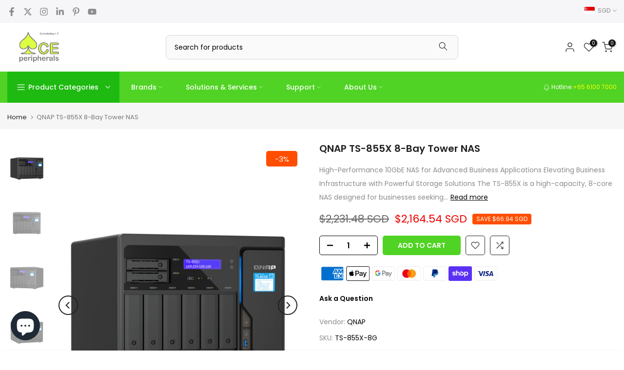

--- FILE ---
content_type: text/css
request_url: https://aceperipherals.com/cdn/shop/t/11/assets/custom.css?v=60990052703513369101696554271
body_size: -207
content:
#shopify-section-template--15984653140133__73ad2a26-cce9-4969-a1c3-53c9b2561a12 .t4s-banner-item,#shopify-section-template--15984653140133__ccb8413e-86fd-42ab-acae-6730846218b2 .t4s-banner-item,#shopify-section-template--15984653140133__ccb8413e-86fd-42ab-acae-6730846218b3 .t4s-banner-item{border-radius:8px}.t4s-flicky-slider .flickityt4s-page-dots .dot:not(.is-selected){background-color:#d9d9d9;opacity:1}.t4s-header__design2 .t4s-search-header__form,.t4s-header__design2 .t4s-search-header__form .t4s-search-header__submit{border-radius:8px}.t4s-search-header__input{height:44px}#t4s-nav-categories>li>a{font-weight:500;font-size:14px;line-height:22px;padding:12px 20px;color:#000}.t4s-header__design2 .t4s-section-header__bot .t4s-h-cat>h5{padding:0 18px}.t4s-search-header__type select{font-weight:500}.t4s-search-header__input{font-size:14px}.t4s-tabs-se .t4s-tabs-ul li a{font-size:14px;line-height:22px}.t4s-section-header__bot .t4s-h-cat:hover{background-color:var(--shopify-editor-section-header-categories-menu-setting-bgcategory)}.t4s-single-product-badge>.t4s-badge-item:not([hidden]){border-radius:5px!important}.t4s-single-product-badge>span{min-width:64px;min-height:32px;font-size:15px}span.t4s-badge-item.t4s-badge-custom.t4s-badge-end-of-life{width:97px;height:22px;font-size:15px;font-weight:500}.t4s-tab-content ul{padding-inline-start:17px}@media (min-width: 1025px){#shopify-section-template--15984653140133__3f5cbe46-1629-41ac-9543-83d5322a33a9 .t4s-flicky-slider.t4s-dots-bottom_left .flickityt4s-page-dots{padding:0 13.1%}#shopify-section-template--15984653140133__16475039483d7cf9c3 #b_164750394892a055b6-0{--item-rd: 8px 0 0 0}#shopify-section-template--15984653140133__16475039483d7cf9c3 #b_7b6b0a2f-2d61-4e26-8415-3478c867fb84{--item-rd: 0 8px 0 0}#shopify-section-template--15984653140133__16475039483d7cf9c3 #b_7f4be6cc-fced-4b5a-b52b-be9d7a6be19f{--item-rd: 0 0 0 8px}#shopify-section-template--15984653140133__16475039483d7cf9c3 #b_5548accf-34a9-4152-a9bd-9b9f50237d6c{--item-rd: 0 0 8px 0}.t4s-nav__ul>li>a{padding:5px 24px}.t4s-slideshow .flickityt4s-page-dots{bottom:88px}span.t4s-post-tags{display:block;white-space:nowrap;overflow:hidden;text-overflow:ellipsis}}
/*# sourceMappingURL=/cdn/shop/t/11/assets/custom.css.map?v=60990052703513369101696554271 */
